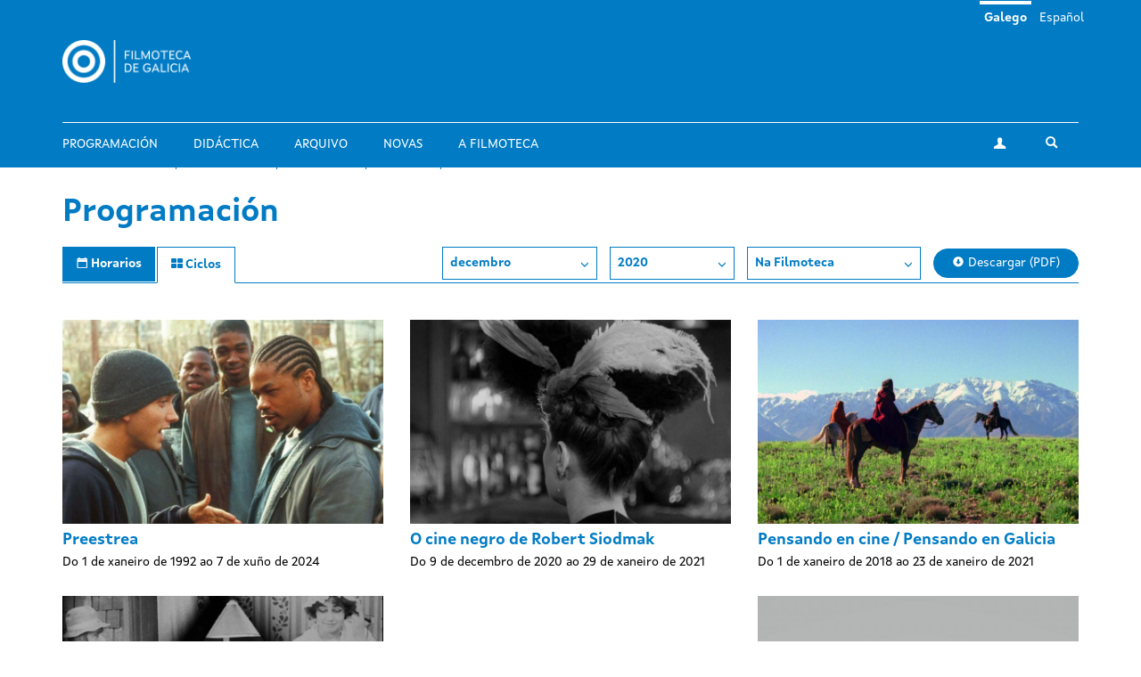

--- FILE ---
content_type: text/html; charset=utf-8
request_url: https://filmotecadegalicia.xunta.gal/gl/programacion/ciclos/esenciais-kenji-m%3C/body%3E%3C/html%3E?year=2020&month=12&center=cgai
body_size: 6252
content:
<!DOCTYPE html>
<html lang="gl" dir="ltr"
  xmlns:og="https://ogp.me/ns#">
<head>
  <link rel="profile" href="http://www.w3.org/1999/xhtml/vocab" />
  <meta name="viewport" content="width=device-width, initial-scale=1.0">
  <meta http-equiv="Content-Type" content="text/html; charset=utf-8" />
<link rel="shortcut icon" href="https://filmotecadegalicia.xunta.gal/sites/w_pcgai/themes/cgai/favicon.ico" type="image/vnd.microsoft.icon" />
<meta content="#007bc4" name="theme-color" />
<meta name="generator" content="Drupal 7 (https://www.drupal.org)" />
<link rel="canonical" href="https://filmotecadegalicia.xunta.gal/gl/programacion/ciclos/esenciais-kenji-m%3C/body%3E%3C/html%3E" />
<link rel="shortlink" href="https://filmotecadegalicia.xunta.gal/gl/programacion/ciclos/esenciais-kenji-m%3C/body%3E%3C/html%3E" />
<meta property="og:site_name" content="Filmoteca de Galicia" />
<meta property="og:type" content="article" />
<meta property="og:url" content="https://filmotecadegalicia.xunta.gal/gl/programacion/ciclos/esenciais-kenji-m%3C/body%3E%3C/html%3E" />
<meta property="og:title" content="Ciclos" />
<meta name="dcterms.title" content="Ciclos" />
<meta name="dcterms.type" content="Text" />
<meta name="dcterms.format" content="text/html" />
<meta name="dcterms.identifier" content="https://filmotecadegalicia.xunta.gal/gl/programacion/ciclos/esenciais-kenji-m%3C/body%3E%3C/html%3E" />
  <title>Ciclos | Filmoteca de Galicia</title>
  <link type="text/css" rel="stylesheet" href="https://filmotecadegalicia.xunta.gal/sites/w_pcgai/files/css/css_lQaZfjVpwP_oGNqdtWCSpJT1EMqXdMiU84ekLLxQnc4.css" media="all" />
<link type="text/css" rel="stylesheet" href="https://filmotecadegalicia.xunta.gal/sites/w_pcgai/files/css/css_oO0iBI7lY92TMVc_Yz3XprjsodDG9yMAHnHcKZncYE8.css" media="all" />
<link type="text/css" rel="stylesheet" href="https://filmotecadegalicia.xunta.gal/sites/w_pcgai/files/css/css_GIYqnQwd6SvilCWWr-Jgi69115yoFrPABQalJ8Tf5o8.css" media="all" />

<!--[if lte IE 9]>
<link type="text/css" rel="stylesheet" href="https://filmotecadegalicia.xunta.gal/sites/w_pcgai/files/css/css_ImwRxy1lxopxoBEEy7kxR3zonHI9n-ue85JAl2xPBWI.css" media="all" />
<![endif]-->
<link type="text/css" rel="stylesheet" href="https://filmotecadegalicia.xunta.gal/sites/w_pcgai/files/css/css_usA0nC0PDeZyG4mwc1dWqi6MlT1Aaea0LYlhkJeUVEw.css" media="all" />
  <script src="https://filmotecadegalicia.xunta.gal/sites/w_pcgai/files/js/js_xXXlCzxGJGu56t7d4O7pBXhw0UYdXOds7Y-fDzZj7Uc.js"></script>
<script src="https://filmotecadegalicia.xunta.gal/sites/w_pcgai/files/js/js_s5koNMBdK4BqfHyHNPWCXIL2zD0jFcPyejDZsryApj0.js"></script>
<script>document.createElement( "picture" );</script>
<script src="https://filmotecadegalicia.xunta.gal/sites/w_pcgai/files/js/js_VWrjRjr7_IX7rRJ6JFLfVMwH3bTLkur-K_lsFccWZWk.js"></script>
<script>(function(i,s,o,g,r,a,m){i["GoogleAnalyticsObject"]=r;i[r]=i[r]||function(){(i[r].q=i[r].q||[]).push(arguments)},i[r].l=1*new Date();a=s.createElement(o),m=s.getElementsByTagName(o)[0];a.async=1;a.src=g;m.parentNode.insertBefore(a,m)})(window,document,"script","https://www.google-analytics.com/analytics.js","ga");ga("create", "UA-48436752-10", {"cookieDomain":"auto"});ga("set", "anonymizeIp", true);ga("send", "pageview");</script>
<script src="https://filmotecadegalicia.xunta.gal/sites/w_pcgai/files/js/js_Xg7CwizaObLn0zBOskWaQKuRU0uXogxxoHbwTX9LRoU.js"></script>
<script>jQuery.extend(Drupal.settings, {"basePath":"\/","pathPrefix":"gl\/","setHasJsCookie":0,"ajaxPageState":{"theme":"cgai","theme_token":"f1K8dy_aL9o1ig0o5XqkZaMqe6oWTMc9kJg39kmB_SI","js":{"sites\/w_pcgai\/modules\/contrib\/picture\/picturefill2\/picturefill.min.js":1,"sites\/w_pcgai\/modules\/contrib\/picture\/picture.min.js":1,"sites\/all\/themes\/contrib\/bootstrap\/js\/bootstrap.js":1,"https:\/\/filmotecadegalicia.xunta.gal\/sites\/w_pcgai\/files\/google_tag\/contedor_principal\/google_tag.script.js":1,"sites\/all\/modules\/contrib\/jquery_update\/replace\/jquery\/1.10\/jquery.min.js":1,"misc\/jquery-extend-3.4.0.js":1,"misc\/jquery-html-prefilter-3.5.0-backport.js":1,"misc\/jquery.once.js":1,"misc\/drupal.js":1,"0":1,"public:\/\/languages\/gl_H1kRzRhv0iJC3o7RYMpo1Ew21h5FmPHcvq2kKuqNtv8.js":1,"sites\/w_pcgai\/modules\/contrib\/custom_search\/js\/custom_search.js":1,"sites\/all\/modules\/contrib\/google_analytics\/googleanalytics.js":1,"1":1,"sites\/w_pcgai\/themes\/cgai\/build\/main.js":1},"css":{"modules\/system\/system.base.css":1,"sites\/w_pcgai\/modules\/contrib\/date\/date_api\/date.css":1,"sites\/w_pcgai\/modules\/contrib\/date\/date_popup\/themes\/datepicker.1.7.css":1,"modules\/field\/theme\/field.css":1,"sites\/w_pcgai\/modules\/contrib\/logintoboggan\/logintoboggan.css":1,"modules\/node\/node.css":1,"sites\/w_pcgai\/modules\/contrib\/picture\/picture_wysiwyg.css":1,"sites\/all\/modules\/contrib\/views\/css\/views.css":1,"sites\/all\/modules\/contrib\/ckeditor\/css\/ckeditor.css":1,"sites\/all\/modules\/contrib\/ctools\/css\/ctools.css":1,"modules\/locale\/locale.css":1,"sites\/w_pcgai\/modules\/contrib\/custom_search\/custom_search.css":1,"sites\/w_pcgai\/files\/css\/follow.css":1,"sites\/w_pcgai\/themes\/cgai\/build\/app-ie.css":1,"sites\/w_pcgai\/themes\/cgai\/build\/fonts\/merriweather.css":1,"sites\/w_pcgai\/themes\/cgai\/build\/fonts\/montserrat.css":1,"sites\/w_pcgai\/themes\/cgai\/build\/fonts\/opensans.css":1,"sites\/w_pcgai\/themes\/cgai\/build\/fonts\/xuntasans.css":1,"sites\/w_pcgai\/themes\/cgai\/build\/app.css":1}},"contact":{"marker_image":"\/sites\/w_pcgai\/themes\/cgai\/assets\/img\/marker.png","marker_location":{"lat":"43.3678223","lng":"-8.4069563","zoom":"13"}},"custom_search":{"form_target":"_self","solr":0},"better_exposed_filters":{"views":{"filmseries":{"displays":{"page":{"filters":[]}}}}},"googleanalytics":{"trackOutbound":1,"trackMailto":1,"trackDownload":1,"trackDownloadExtensions":"7z|aac|arc|arj|asf|asx|avi|bin|csv|doc(x|m)?|dot(x|m)?|exe|flv|gif|gz|gzip|hqx|jar|jpe?g|js|mp(2|3|4|e?g)|mov(ie)?|msi|msp|pdf|phps|png|ppt(x|m)?|pot(x|m)?|pps(x|m)?|ppam|sld(x|m)?|thmx|qtm?|ra(m|r)?|sea|sit|tar|tgz|torrent|txt|wav|wma|wmv|wpd|xls(x|m|b)?|xlt(x|m)|xlam|xml|z|zip"},"urlIsAjaxTrusted":{"\/gl\/programacion\/ciclos\/esenciais-kenji-m%3C\/body%3E%3C\/html%3E?year=2020\u0026month=12\u0026center=cgai":true},"bootstrap":{"anchorsFix":"0","anchorsSmoothScrolling":"0","formHasError":1,"popoverEnabled":0,"popoverOptions":{"animation":1,"html":0,"placement":"right","selector":"","trigger":"click","triggerAutoclose":1,"title":"","content":"","delay":0,"container":"body"},"tooltipEnabled":0,"tooltipOptions":{"animation":1,"html":0,"placement":"auto left","selector":"","trigger":"hover focus","delay":0,"container":"body"}}});</script>
</head>
<body class="html not-front not-logged-in no-sidebars page-programacion page-programacion-ciclos page-programacion-ciclos-esenciais-kenji-m page-programacion-ciclos-esenciais-kenji-m-body page-programacion-ciclos-esenciais-kenji-m-body-html i18n-gl">
  <div class="region region-page-top">
    <noscript aria-hidden="true"><iframe src="https://www.googletagmanager.com/ns.html?id=GTM-PR8H5D3" height="0" width="0" style="display:none;visibility:hidden"></iframe></noscript>
  </div>
<header class="navbar navbar-default">
  <a class="sr-only sr-only-focusable skip-to-content" href="#main-content">Ir o contido principal</a>
  <div class="container">
    <div class="navbar-header">
      <button type="button" class="navbar-toggle collapsed" data-toggle="collapse" data-target="#navbar-collapse" aria-expanded="false">
        <span class="sr-only">Toggle navigation</span>
        <span class="icon-bar"></span>
        <span class="icon-bar"></span>
        <span class="icon-bar"></span>
      </button>

      <div class="navbar-brand">
        <a href="/gl">
                      <img src="https://filmotecadegalicia.xunta.gal/sites/w_pcgai/files/logos/filmoteca_de_galicia_branco_xs.png" alt="Inicio" class="logo-xs">
                                <img src="https://filmotecadegalicia.xunta.gal/sites/w_pcgai/files/logos/filmoteca_de_galicia_branco.png" alt="Inicio" class="logo-lg">
                  </a>
      </div>
    </div>

    <div class="collapse navbar-collapse" id="navbar-collapse">
      <nav class="nav navbar-nav">
        <ul class="nav navbar-nav navbar-main"><li><a href="/gl/programacion">Programación</a></li>
<li><a href="/gl/didactica">Didáctica</a></li>
<li><a href="/gl/arquivo">Arquivo</a></li>
<li><a href="/gl/novas" title="">Novas</a></li>
<li><a href="/gl/filmoteca-de-galicia">A Filmoteca</a></li>
</ul><span class="navbar-nav-actions"><a href="/gl/user" class="btn btn-default btn-profile"><span class="icon-icon-user" aria-hidden="true"></span><span class="sr-only">A miña conta</span></a><span class="navbar-lang"><a href="/gl/programacion/ciclos/esenciais-kenji-m%3C/body%3E%3C/html%3E" class="btn btn-link active" lang="gl">Galego</a>&nbsp;<a href="/es/programacion/ciclos/esenciais-kenji-m%3C/body%3E%3C/html%3E" class="btn btn-link" lang="es">Español</a>&nbsp;</span><button type="button" class="btn btn-link navbar-toggle-search" data-toggle="collapse" data-target="#navbar-search-form" aria-expanded="false">
  <span class="icon-icon-search" aria-hidden="true"></span>
  <span class="sr-only">Toggle search</span>
</button>
<div class="navbar-search-form collapse" id="navbar-search-form">
  <form class="search-form form-search content-search input-group" role="search" action="/gl/programacion/ciclos/esenciais-kenji-m%3C/body%3E%3C/html%3E?year=2020&amp;month=12&amp;center=cgai" method="post" id="search-block-form" accept-charset="UTF-8"><input type="hidden" name="form_id" value="search_block_form" />
<input type="hidden" name="form_build_id" value="form-t4_L9XJStysS7kIsVphQq-JpfUKWX8yQfJ3PEK29I_4" />

  <label class="sr-only" for="search_block_form">Buscar</label>
  <input type="text" name="search_block_form" class="form-control" placeholder="Buscar" id="search_block_form">
  <span class="input-group-btn">
    <button class="btn btn-primary search-form-submit" type="submit">
      <span class="icon-icon-search" aria-hidden="true"></span>
      <span class="sr-only">Buscar</span>
    </button>
  </span>



</form></div>
</span>      </nav>
    </div>
  </div>
</header>


  
<main id="main-content">
  <div class="container">
  <section class="page-schedule">
    <h1 class="page-schedule-title">Programación</h1>
    <ul class="nav nav-tabs nav-tabs-primary">
      <li>
        <a href="/gl/programacion">
          <span class="icon-icon-calendar" aria-hidden="true"></span>
          <span class="hidden-xs">Horarios</span>
        </a>
      </li>
      <li class="active">
        <a href="/gl/programacion/ciclos">
          <span class="icon-icon-th" aria-hidden="true"></span>
          <span class="hidden-xs">Ciclos</span>
        </a>
      </li>
    </ul>


    <div class="page-schedule-container">
      <div class="page-schedule-filters">
        <span class="dropdown">
          <button class="btn btn-default dropdown-toggle" type="button" id="month-dropdown" data-toggle="dropdown" aria-haspopup="true" aria-expanded="true">
           decembro            <span class="icon-icon-chevron-down" aria-hidden="true"></span>
          </button>
          <ul class="dropdown-menu" aria-labelledby="month-dropdown">
                          <li>
              <a href="/gl/programacion/ciclos/esenciais-kenji-m%3C/body%3E%3C/html%3E?year=2020&month=1&center=cgai">xaneiro</a>
            </li>
                          <li>
              <a href="/gl/programacion/ciclos/esenciais-kenji-m%3C/body%3E%3C/html%3E?year=2020&month=2&center=cgai">febreiro</a>
            </li>
                          <li>
              <a href="/gl/programacion/ciclos/esenciais-kenji-m%3C/body%3E%3C/html%3E?year=2020&month=3&center=cgai">marzo</a>
            </li>
                          <li>
              <a href="/gl/programacion/ciclos/esenciais-kenji-m%3C/body%3E%3C/html%3E?year=2020&month=4&center=cgai">abril</a>
            </li>
                          <li>
              <a href="/gl/programacion/ciclos/esenciais-kenji-m%3C/body%3E%3C/html%3E?year=2020&month=5&center=cgai">maio</a>
            </li>
                          <li>
              <a href="/gl/programacion/ciclos/esenciais-kenji-m%3C/body%3E%3C/html%3E?year=2020&month=6&center=cgai">xuño</a>
            </li>
                          <li>
              <a href="/gl/programacion/ciclos/esenciais-kenji-m%3C/body%3E%3C/html%3E?year=2020&month=7&center=cgai">xullo</a>
            </li>
                          <li>
              <a href="/gl/programacion/ciclos/esenciais-kenji-m%3C/body%3E%3C/html%3E?year=2020&month=8&center=cgai">agosto</a>
            </li>
                          <li>
              <a href="/gl/programacion/ciclos/esenciais-kenji-m%3C/body%3E%3C/html%3E?year=2020&month=9&center=cgai">setembro</a>
            </li>
                          <li>
              <a href="/gl/programacion/ciclos/esenciais-kenji-m%3C/body%3E%3C/html%3E?year=2020&month=10&center=cgai">outubro</a>
            </li>
                          <li>
              <a href="/gl/programacion/ciclos/esenciais-kenji-m%3C/body%3E%3C/html%3E?year=2020&month=11&center=cgai">novembro</a>
            </li>
                          <li>
              <a href="/gl/programacion/ciclos/esenciais-kenji-m%3C/body%3E%3C/html%3E?year=2020&month=12&center=cgai">decembro</a>
            </li>
                      </ul>
        </span>

        <span class="dropdown">
          <button class="btn btn-default dropdown-toggle" type="button" id="year-dropdown" data-toggle="dropdown" aria-haspopup="true" aria-expanded="true">
            2020            <span class="icon-icon-chevron-down" aria-hidden="true"></span>
          </button>
          <ul class="dropdown-menu" aria-labelledby="year-dropdown">
                          <li>
                <a href="/gl/programacion/ciclos/esenciais-kenji-m%3C/body%3E%3C/html%3E?year=2026&month=12&center=cgai">2026</a>
              </li>
                          <li>
                <a href="/gl/programacion/ciclos/esenciais-kenji-m%3C/body%3E%3C/html%3E?year=2025&month=12&center=cgai">2025</a>
              </li>
                          <li>
                <a href="/gl/programacion/ciclos/esenciais-kenji-m%3C/body%3E%3C/html%3E?year=2024&month=12&center=cgai">2024</a>
              </li>
                          <li>
                <a href="/gl/programacion/ciclos/esenciais-kenji-m%3C/body%3E%3C/html%3E?year=2023&month=12&center=cgai">2023</a>
              </li>
                          <li>
                <a href="/gl/programacion/ciclos/esenciais-kenji-m%3C/body%3E%3C/html%3E?year=2022&month=12&center=cgai">2022</a>
              </li>
                          <li>
                <a href="/gl/programacion/ciclos/esenciais-kenji-m%3C/body%3E%3C/html%3E?year=2021&month=12&center=cgai">2021</a>
              </li>
                          <li>
                <a href="/gl/programacion/ciclos/esenciais-kenji-m%3C/body%3E%3C/html%3E?year=2020&month=12&center=cgai">2020</a>
              </li>
                          <li>
                <a href="/gl/programacion/ciclos/esenciais-kenji-m%3C/body%3E%3C/html%3E?year=2019&month=12&center=cgai">2019</a>
              </li>
                          <li>
                <a href="/gl/programacion/ciclos/esenciais-kenji-m%3C/body%3E%3C/html%3E?year=2018&month=12&center=cgai">2018</a>
              </li>
                          <li>
                <a href="/gl/programacion/ciclos/esenciais-kenji-m%3C/body%3E%3C/html%3E?year=2017&month=12&center=cgai">2017</a>
              </li>
                          <li>
                <a href="/gl/programacion/ciclos/esenciais-kenji-m%3C/body%3E%3C/html%3E?year=2016&month=12&center=cgai">2016</a>
              </li>
                          <li>
                <a href="/gl/programacion/ciclos/esenciais-kenji-m%3C/body%3E%3C/html%3E?year=2015&month=12&center=cgai">2015</a>
              </li>
                          <li>
                <a href="/gl/programacion/ciclos/esenciais-kenji-m%3C/body%3E%3C/html%3E?year=2014&month=12&center=cgai">2014</a>
              </li>
                          <li>
                <a href="/gl/programacion/ciclos/esenciais-kenji-m%3C/body%3E%3C/html%3E?year=2013&month=12&center=cgai">2013</a>
              </li>
                          <li>
                <a href="/gl/programacion/ciclos/esenciais-kenji-m%3C/body%3E%3C/html%3E?year=2012&month=12&center=cgai">2012</a>
              </li>
                          <li>
                <a href="/gl/programacion/ciclos/esenciais-kenji-m%3C/body%3E%3C/html%3E?year=2011&month=12&center=cgai">2011</a>
              </li>
                          <li>
                <a href="/gl/programacion/ciclos/esenciais-kenji-m%3C/body%3E%3C/html%3E?year=2010&month=12&center=cgai">2010</a>
              </li>
                          <li>
                <a href="/gl/programacion/ciclos/esenciais-kenji-m%3C/body%3E%3C/html%3E?year=2009&month=12&center=cgai">2009</a>
              </li>
                          <li>
                <a href="/gl/programacion/ciclos/esenciais-kenji-m%3C/body%3E%3C/html%3E?year=2008&month=12&center=cgai">2008</a>
              </li>
                          <li>
                <a href="/gl/programacion/ciclos/esenciais-kenji-m%3C/body%3E%3C/html%3E?year=2007&month=12&center=cgai">2007</a>
              </li>
                          <li>
                <a href="/gl/programacion/ciclos/esenciais-kenji-m%3C/body%3E%3C/html%3E?year=2006&month=12&center=cgai">2006</a>
              </li>
                          <li>
                <a href="/gl/programacion/ciclos/esenciais-kenji-m%3C/body%3E%3C/html%3E?year=2005&month=12&center=cgai">2005</a>
              </li>
                          <li>
                <a href="/gl/programacion/ciclos/esenciais-kenji-m%3C/body%3E%3C/html%3E?year=2004&month=12&center=cgai">2004</a>
              </li>
                          <li>
                <a href="/gl/programacion/ciclos/esenciais-kenji-m%3C/body%3E%3C/html%3E?year=2003&month=12&center=cgai">2003</a>
              </li>
                          <li>
                <a href="/gl/programacion/ciclos/esenciais-kenji-m%3C/body%3E%3C/html%3E?year=2002&month=12&center=cgai">2002</a>
              </li>
                          <li>
                <a href="/gl/programacion/ciclos/esenciais-kenji-m%3C/body%3E%3C/html%3E?year=2001&month=12&center=cgai">2001</a>
              </li>
                          <li>
                <a href="/gl/programacion/ciclos/esenciais-kenji-m%3C/body%3E%3C/html%3E?year=2000&month=12&center=cgai">2000</a>
              </li>
                          <li>
                <a href="/gl/programacion/ciclos/esenciais-kenji-m%3C/body%3E%3C/html%3E?year=1999&month=12&center=cgai">1999</a>
              </li>
                          <li>
                <a href="/gl/programacion/ciclos/esenciais-kenji-m%3C/body%3E%3C/html%3E?year=1998&month=12&center=cgai">1998</a>
              </li>
                          <li>
                <a href="/gl/programacion/ciclos/esenciais-kenji-m%3C/body%3E%3C/html%3E?year=1997&month=12&center=cgai">1997</a>
              </li>
                          <li>
                <a href="/gl/programacion/ciclos/esenciais-kenji-m%3C/body%3E%3C/html%3E?year=1996&month=12&center=cgai">1996</a>
              </li>
                          <li>
                <a href="/gl/programacion/ciclos/esenciais-kenji-m%3C/body%3E%3C/html%3E?year=1995&month=12&center=cgai">1995</a>
              </li>
                          <li>
                <a href="/gl/programacion/ciclos/esenciais-kenji-m%3C/body%3E%3C/html%3E?year=1994&month=12&center=cgai">1994</a>
              </li>
                          <li>
                <a href="/gl/programacion/ciclos/esenciais-kenji-m%3C/body%3E%3C/html%3E?year=1993&month=12&center=cgai">1993</a>
              </li>
                          <li>
                <a href="/gl/programacion/ciclos/esenciais-kenji-m%3C/body%3E%3C/html%3E?year=1992&month=12&center=cgai">1992</a>
              </li>
                          <li>
                <a href="/gl/programacion/ciclos/esenciais-kenji-m%3C/body%3E%3C/html%3E?year=1991&month=12&center=cgai">1991</a>
              </li>
                      </ul>
        </span>

        <span class="dropdown">
          <button class="btn btn-default dropdown-toggle" type="button" id="center-dropdown" data-toggle="dropdown" aria-haspopup="true" aria-expanded="true">
             Na Filmoteca            <span class="icon-icon-chevron-down" aria-hidden="true"></span>
          </button>
          <ul class="dropdown-menu" aria-labelledby="center-dropdown">
                          <li>
                <a href="/gl/programacion/ciclos/esenciais-kenji-m%3C/body%3E%3C/html%3E?year=2020&month=12&center=cgai">
                  Na Filmoteca                </a>
              </li>
                          <li>
                <a href="/gl/programacion/ciclos/esenciais-kenji-m%3C/body%3E%3C/html%3E?year=2020&month=12&center=other">
                  Outros espazos                </a>
              </li>
                      </ul>
        </span>

                  <a href="https://filmotecadegalicia.xunta.gal/sites/w_pcgai/files/299_fdg_xaneiro_2026_web.pdf" target="_blank" class="btn btn-primary btn-download">
            <span class="icon-icon-download" aria-hidden="true"></span>
            Descargar (PDF)          </a>
              </div>

              <div class="page-schedule-content">
          <div class="row">
      <div class="col-xs-12 col-sm-6 col-md-4 matchHeight views-row views-row-1 views-row-odd views-row-first">
      <article class="season">
  <a href="/gl/programacion/ciclos/preestrea" class="season-media">
      <img class="img-responsive" src="https://filmotecadegalicia.xunta.gal/sites/w_pcgai/files/styles/large/public/eminem-8-mile-rexfeatures_1555158a_0.jpg?itok=d4E_bbYS" width="768" height="488" alt="Preestrea" />  </a>
  <div class="season-content matchHeightContent">
    <h2 class="season-title">
      <a href="/gl/programacion/ciclos/preestrea">Preestrea</a>
    </h2>
          <div class="season-subtitle">
              Do 1 de xaneiro de 1992 ao 7 de xuño de 2024        </div>
      </div>
</article>
    </div>
      <div class="col-xs-12 col-sm-6 col-md-4 matchHeight views-row views-row-2 views-row-even">
      <article class="season">
  <a href="/gl/programacion/ciclos/o-cine-negro-de-robert-siodmak" class="season-media">
      <img class="img-responsive" src="https://filmotecadegalicia.xunta.gal/sites/w_pcgai/files/styles/large/public/phantom.jpg?itok=AhoszUmt" width="768" height="488" alt="O cine negro de Robert Siodmak" />  </a>
  <div class="season-content matchHeightContent">
    <h2 class="season-title">
      <a href="/gl/programacion/ciclos/o-cine-negro-de-robert-siodmak">O cine negro de Robert Siodmak</a>
    </h2>
          <div class="season-subtitle">
              Do 9 de decembro de 2020 ao 29 de xaneiro de 2021        </div>
      </div>
</article>
    </div>
      <div class="col-xs-12 col-sm-6 col-md-4 matchHeight views-row views-row-3 views-row-odd">
      <article class="season">
  <a href="/gl/programacion/ciclos/pensando-en-cine-pensando-en-galicia" class="season-media">
      <img class="img-responsive" src="https://filmotecadegalicia.xunta.gal/sites/w_pcgai/files/styles/large/public/mimosasstill2.jpg?itok=N_uNJrM6" width="768" height="488" alt="Pensando en cine / Pensando en Galicia" />  </a>
  <div class="season-content matchHeightContent">
    <h2 class="season-title">
      <a href="/gl/programacion/ciclos/pensando-en-cine-pensando-en-galicia">Pensando en cine / Pensando en Galicia</a>
    </h2>
          <div class="season-subtitle">
              Do 1 de xaneiro de 2018 ao 23 de xaneiro de 2021        </div>
      </div>
</article>
    </div>
      <div class="col-xs-12 col-sm-6 col-md-4 matchHeight views-row views-row-4 views-row-even">
      <article class="season">
  <a href="/gl/programacion/ciclos/pioneiras-lois-weber" class="season-media">
      <img class="img-responsive" src="https://filmotecadegalicia.xunta.gal/sites/w_pcgai/files/styles/large/public/suspense_weber_0.jpg?itok=PYQEwSuo" width="768" height="488" alt="Pioneiras: Lois Weber" />  </a>
  <div class="season-content matchHeightContent">
    <h2 class="season-title">
      <a href="/gl/programacion/ciclos/pioneiras-lois-weber">Pioneiras: Lois Weber</a>
    </h2>
          <div class="season-subtitle">
              Do 4 de decembro de 2020 ao 22 de decembro de 2020        </div>
      </div>
</article>
    </div>
      <div class="col-xs-12 col-sm-6 col-md-4 matchHeight views-row views-row-5 views-row-odd">
      <article class="season">
  <a href="/gl/programacion/ciclos/animaccion" class="season-media">
      <img class="img-responsive" src="https://filmotecadegalicia.xunta.gal/sites/w_pcgai/files/styles/large/public/logo-uncut-6021.jpg?itok=LJEqD8k7" width="768" height="488" alt="Animacción" />  </a>
  <div class="season-content matchHeightContent">
    <h2 class="season-title">
      <a href="/gl/programacion/ciclos/animaccion">Animacción</a>
    </h2>
          <div class="season-subtitle">
              Do 18 de decembro de 2020 ao 19 de decembro de 2020        </div>
      </div>
</article>
    </div>
      <div class="col-xs-12 col-sm-6 col-md-4 matchHeight views-row views-row-6 views-row-even">
      <article class="season">
  <a href="/gl/programacion/ciclos/fanzine-festival-fps-bpm" class="season-media">
      <img class="img-responsive" src="https://filmotecadegalicia.xunta.gal/sites/w_pcgai/files/styles/large/public/captura_de_pantalla.jpg?itok=bmUIFGPY" width="768" height="488" alt="Fanzine Festival: FPS-BPM" />  </a>
  <div class="season-content matchHeightContent">
    <h2 class="season-title">
      <a href="/gl/programacion/ciclos/fanzine-festival-fps-bpm">Fanzine Festival: FPS-BPM</a>
    </h2>
          <div class="season-subtitle">
              Do 2 de decembro de 2020 ao 3 de decembro de 2020        </div>
      </div>
</article>
    </div>
      <div class="col-xs-12 col-sm-6 col-md-4 matchHeight views-row views-row-7 views-row-odd">
      <article class="season">
  <a href="/gl/programacion/ciclos/desencadres-8" class="season-media">
      <img class="img-responsive" src="https://filmotecadegalicia.xunta.gal/sites/w_pcgai/files/styles/large/public/walden_1_0.png?itok=nD0nMugh" width="768" height="488" alt="Desencadres" />  </a>
  <div class="season-content matchHeightContent">
    <h2 class="season-title">
      <a href="/gl/programacion/ciclos/desencadres-8">Desencadres</a>
    </h2>
      </div>
</article>
    </div>
      <div class="col-xs-12 col-sm-6 col-md-4 matchHeight views-row views-row-8 views-row-even">
      <article class="season">
  <a href="/gl/programacion/ciclos/filmoteca-junior" class="season-media">
      <img class="img-responsive" src="https://filmotecadegalicia.xunta.gal/sites/w_pcgai/files/styles/large/public/petes_dragon.jpg?itok=KHaBKYQm" width="768" height="488" alt="Filmoteca Júnior" />  </a>
  <div class="season-content matchHeightContent">
    <h2 class="season-title">
      <a href="/gl/programacion/ciclos/filmoteca-junior">Filmoteca Júnior</a>
    </h2>
      </div>
</article>
    </div>
      <div class="col-xs-12 col-sm-6 col-md-4 matchHeight views-row views-row-9 views-row-odd">
      <article class="season">
  <a href="/gl/programacion/ciclos/fora-de-serie" class="season-media">
      <img class="img-responsive" src="https://filmotecadegalicia.xunta.gal/sites/w_pcgai/files/styles/large/public/parasitos_1.jpg?itok=ZubrqLzk" width="768" height="488" alt="Fóra de serie" />  </a>
  <div class="season-content matchHeightContent">
    <h2 class="season-title">
      <a href="/gl/programacion/ciclos/fora-de-serie">Fóra de serie</a>
    </h2>
      </div>
</article>
    </div>
      <div class="col-xs-12 col-sm-6 col-md-4 matchHeight views-row views-row-10 views-row-even views-row-last">
      <article class="season">
  <a href="/gl/programacion/ciclos/galicia" class="season-media">
      <img class="img-responsive" src="https://filmotecadegalicia.xunta.gal/sites/w_pcgai/files/styles/large/public/paisaxes_da_capelada.jpg?itok=AeEMu_2v" width="768" height="488" alt="Off Galicia" />  </a>
  <div class="season-content matchHeightContent">
    <h2 class="season-title">
      <a href="/gl/programacion/ciclos/galicia">Off Galicia</a>
    </h2>
      </div>
</article>
    </div>
  </div>
        </div>
          </div>
  </section>
</div>

  </main>

<footer class="footer">
  <div class="container">
    <div class="wrapper">
      
      <div class="footer-contact">
          <div class="region region-footer-third">
    <section id="block-block-1"
         class="block-custom-contacto block block-block clearfix">

        <div class="block-content">
    <p><strong>Filmoteca de Galicia</strong><br />
Rúa Durán Loriga, 10 baixo<br />
15003 A Coruña<br /><a href="tel:+34 881 881 260">+34 881 881 260</a><br /><a href="mailto:filmotecadegalicia@xunta.gal">filmotecadegalicia@xunta.gal</a></p>
  </div>
</section>
<section id="block-menu-menu-footer-newsletter"
         class="block-menu-menu-footer-newsletter block block-menu clearfix">

        <div class="block-content">
    <ul class="nav-items"><li><a href="/gl/boletin-de-novidades" title="">Boletín de novidades</a></li>
</ul>  </div>
</section>
<section id="block-cgai-blocks-follow"
         class="block-cgai_blocks-follow block block-cgai-blocks clearfix">

        <div class="block-content">
    <ul class="social-links"><li><a href="https://www.facebook.com/filmotecadegalicia/" class="btn btn-default btn-circular"><span class="icon-icon-facebook" aria-hidden="true"></span><span class="sr-only">facebook</span></a><li><a href="https://www.instagram.com/filmoteca_galicia/" class="btn btn-default btn-circular"><span class="icon-icon-instagram" aria-hidden="true"></span><span class="sr-only">instagram</span></a><li><a href="https://twitter.com/filmotecagal" class="btn btn-default btn-circular"><span class="icon-icon-twitter" aria-hidden="true"></span><span class="sr-only">twitter</span></a><li><a href="https://vimeo.com/cgai" class="btn btn-default btn-circular"><span class="icon-icon-vimeo" aria-hidden="true"></span><span class="sr-only">vimeo</span></a></ul>  </div>
</section>
  </div>
      </div>

      <div class="footer-menu">
          <div class="region region-footer-fourth">
    <div class="footer-nav">
  <ul class="nav-items"><li><a href="/gl/programacion" title="">Programación</a></li>
<li><a href="/gl/didactica" title="">Didáctica</a></li>
<li><a href="/gl/arquivo" title="">Arquivo</a></li>
<li><a href="/gl/novas" title="">Novas</a></li>
<li><a href="/gl/biblioteca" title="">Biblioteca</a></li>
<li><a href="/gl/publicacions" title="">Publicacións</a></li>
<li><a href="/gl/exposicions" title="">Exposicións</a></li>
<li><a href="/gl/cursos" title="">Cursos e seminarios</a></li>
<li><a href="/gl/emprestito" title="">Empréstito</a></li>
<li><a href="/gl/filmoteca-de-galicia" title="">Sobre a Filmoteca</a></li>
<li><a href="/gl/horario">Horarios e prezos</a></li>
</ul></div>
  </div>
      </div>

          </div>
  </div>

  <div class="institution-footer">
    <div class="container">
      <div class="wrapper">
        <div class="institution-footer-left">
                      <a href="https://www.xunta.gal/portada" class="logo-primary">
              <img class="img-responsive" src="https://filmotecadegalicia.xunta.gal/sites/w_pcgai/files/logos/marca-negativo.svg" alt="Xunta de Galicia" />
            </a>
                  </div>
        <div class="institution-footer-menu">
            <div class="region region-footer-first">
    <section id="block-block-2"
         class="block-custom-footer-license block block-block clearfix">

        <div class="block-content">
    <p>cc Xunta de Galicia. Información mantida e publicada na internet pola Filmoteca de Galicia.</p>
  </div>
</section>
<section id="block-menu-menu-footer-legal"
         class="block-menu-menu-footer-legal block block-menu clearfix">

        <div class="block-content">
    <ul class="nav-items"><li><a href="https://www.xunta.gal/sistemaintegrado-de-atencion-a-cidadania" title="">Atención á cidadanía</a></li>
<li><a href="/gl/declaracion-de-accesibilidade" title="">Accesibilidade</a></li>
<li><a href="/gl/aviso-legal" title="">Aviso legal</a></li>
<li><a href="/gl/mapa-do-portal" title="">Mapa do portal</a></li>
</ul>  </div>
</section>
  </div>
        </div>
      </div>
    </div>
  </div>
</footer>
<script src="https://filmotecadegalicia.xunta.gal/sites/w_pcgai/files/js/js_7Ukqb3ierdBEL0eowfOKzTkNu-Le97OPm-UqTS5NENU.js"></script>
<script src="https://filmotecadegalicia.xunta.gal/sites/w_pcgai/files/js/js_MRdvkC2u4oGsp5wVxBG1pGV5NrCPW3mssHxIn6G9tGE.js"></script>
</body>
</html>
